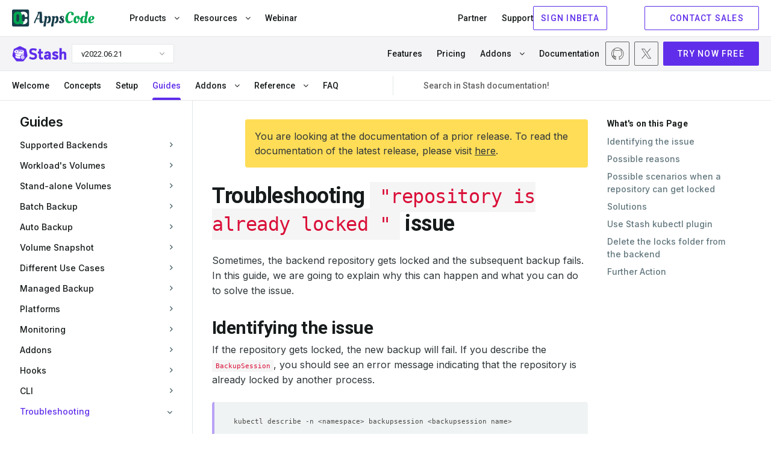

--- FILE ---
content_type: text/html; charset=utf-8
request_url: https://stash.run/docs/v2022.06.21/guides/troubleshooting/repo-locked/
body_size: 12372
content:
<!doctype html><html><head><script>function vqTrackId(){return"cfececff-9dfc-4c70-9915-dde1416b7010"}(function(e,t){var n=e.createElement(t);n.sa=function(e,t){return this.setAttribute(e,t),this},n.sa("id","vq_tracking").sa("src","//t.visitorqueue.com/p/tracking.min.js?id="+vqTrackId()).sa("async",1).sa("data-id",vqTrackId()),e.getElementsByTagName(t)[0].parentNode.appendChild(n)})(document,"script")</script><script>(function(e,t,n,s,o){e[s]=e[s]||[],e[s].push({"gtm.start":(new Date).getTime(),event:"gtm.js"});var a=t.getElementsByTagName(n)[0],i=t.createElement(n),r=s!="dataLayer"?"&l="+s:"";i.async=!0,i.src="https://www.googletagmanager.com/gtm.js?id="+o+r,a.parentNode.insertBefore(i,a)})(window,document,"script","dataLayer","GTM-T7BHQZB")</script><script async src="https://www.googletagmanager.com/gtag/js?id=G-R5J3WVDEFB"></script><script>window.dataLayer=window.dataLayer||[];function gtag(){dataLayer.push(arguments)}gtag("js",new Date),gtag("config","G-R5J3WVDEFB")</script><meta charset=UTF-8><meta name=viewport content="width=device-width,initial-scale=1"><meta http-equiv=X-UA-Compatible content="ie=edge"><meta name=theme-color content="#5E2DEA"><title>Repository Locked | Stash</title>
<meta name=description content='Troubleshooting "repository is already locked" issue'><meta name=author content="AppsCode Inc."><meta name=keywords content="kubernetes appscode backup disaster recovery volume"><meta name=robots content="noindex"><link rel=canonical href=https://stash.run/docs/v2022.06.21/guides/troubleshooting/repo-locked/><link rel=apple-touch-icon sizes=57x57 href=/assets/images/products/stash/icons/apple-icon-57x57.png><link rel=apple-touch-icon sizes=60x60 href=/assets/images/products/stash/icons/apple-icon-60x60.png><link rel=apple-touch-icon sizes=72x72 href=/assets/images/products/stash/icons/apple-icon-72x72.png><link rel=apple-touch-icon sizes=76x76 href=/assets/images/products/stash/icons/apple-icon-76x76.png><link rel=apple-touch-icon sizes=114x114 href=/assets/images/products/stash/icons/apple-icon-114x114.png><link rel=apple-touch-icon sizes=120x120 href=/assets/images/products/stash/icons/apple-icon-120x120.png><link rel=apple-touch-icon sizes=144x144 href=/assets/images/products/stash/icons/apple-icon-144x144.png><link rel=apple-touch-icon sizes=152x152 href=/assets/images/products/stash/icons/apple-icon-152x152.png><link rel=apple-touch-icon sizes=180x180 href=/assets/images/products/stash/icons/apple-icon-180x180.png><link rel=icon type=image/png sizes=192x192 href=/assets/images/products/stash/icons/android-icon-192x192.png><link rel=icon type=image/png sizes=32x32 href=/assets/images/products/stash/icons/favicon-32x32.png><link rel=icon type=image/png sizes=96x96 href=/assets/images/products/stash/icons/favicon-96x96.png><link rel=icon type=image/png sizes=16x16 href=/assets/images/products/stash/icons/favicon-16x16.png><link rel=manifest href=/assets/images/products/stash/icons/manifest.json><meta name=msapplication-TileColor content="#ffffff"><meta name=msapplication-TileImage content="/assets/images/products/stash/icons/ms-icon-144x144.png"><meta itemprop=name content><meta itemprop=description content="A complete Kubernetes native disaster recovery solution for backup and restore your volumes and databases in Kubernetes on any public and private clouds."><meta itemprop=image content="https://stash.run//assets/images/products/stash/stash-1280x640.png"><meta name=twitter:card content="summary_large_image"><meta name=twitter:site content="@KubeStash"><meta name=twitter:title content><meta name=twitter:creator content="@KubeStash"><meta name=twitter:description content="A complete Kubernetes native disaster recovery solution for backup and restore your volumes and databases in Kubernetes on any public and private clouds."><meta name=twitter:image:src content="https://stash.run//assets/images/products/stash/stash-1280x640.png"><meta property="og:url" content="https://stash.run/"><meta property="og:title" content><meta property="og:description" content="A complete Kubernetes native disaster recovery solution for backup and restore your volumes and databases in Kubernetes on any public and private clouds."><meta property="og:site_name" content><meta property="og:image" content="https://stash.run//assets/images/products/stash/stash-1280x640.png"><meta property="og:type" content="article"><link rel=preconnect href=https://fonts.googleapis.com><link rel=preconnect href=https://fonts.gstatic.com crossorigin><link href="https://fonts.googleapis.com/css2?family=Inconsolata:wght@200..900&family=Inter:wght@100..900&family=Roboto:ital,wght@0,100;0,300;0,400;0,500;0,700;0,900;1,100;1,300;1,400;1,500;1,700;1,900&display=swap" rel=stylesheet><link rel=stylesheet href=https://cdnjs.cloudflare.com/ajax/libs/font-awesome/4.7.0/css/font-awesome.min.css media=print onload='this.media="all"'><link rel=stylesheet href=https://cdnjs.cloudflare.com/ajax/libs/magnific-popup.js/1.1.0/magnific-popup.min.css media=print onload='this.media="all"'><link rel=stylesheet href=https://cdnjs.cloudflare.com/ajax/libs/OwlCarousel2/2.3.4/assets/owl.carousel.min.css media=print onload='this.media="all"'><link rel=stylesheet href=https://cdnjs.cloudflare.com/ajax/libs/OwlCarousel2/2.3.4/assets/owl.theme.default.min.css media=print onload='this.media="all"'><link href=https://calendly.com/assets/external/widget.css rel=stylesheet><link rel=stylesheet href=/css/main.min.f4f4b26d58b293e3755e649f8ac1fe87d87010a9f9ed05bcd1590ec12b796658.css></head><body class=stash><header><div class="navbar-area active-headroom header--fixed"><iframe src=https://appscode.com/notification-top/ id=notification class=is-hidden frameborder=0 scrolling=no onload=resizeIframe() style=width:100%;display:flex;overflow:hidden title=Notification></iframe>
<script>function resizeIframe(){var e=document.getElementById("notification");e.style.height=e.contentWindow.document.body.scrollHeight+"px"}</script><div class=navbar-appscode-wrapper><div class="navbar-appscode height-60"><div class=navbar-left><div class=navbar-brand><a href=https://appscode.com><img src=/assets/images/products/appscode/appscode.svg alt=AppsCode>
</a><a role=button class=navbar-burger aria-label=menu aria-expanded=false><span aria-hidden=true></span>
<span aria-hidden=true></span>
<span aria-hidden=true></span></a></div></div><div class=navbar-right><div class="is-flex is-justify-content-space-between is-fullwidth"><div class=navbar-left-group><ul><li class=nav-item><button class=link>Products <i class="fa fa-angle-down" aria-hidden=true></i></button><div class=mega-menu-wrapper><div class="mega-menu-inner container"><button class="button ac-button inline-button back-button">
<span class="icon back-icon"><iconify-icon icon=heroicons:arrow-uturn-left></iconify-icon></span>Back</button><div class=product-menu><a class=single-product href=https://kubedb.com><div class=product-logo><img src=/assets/images/products/kubedb/kubedb-icon.svg alt=KubeDB></div><div class=product-info><h6 class=is-flex>KubeDB</h6><p>Run Production-Grade Databases on Kubernetes</p></div><div class=navigate-icon><span class="icon arrow-forward"><iconify-icon icon=heroicons:arrow-up-right width=1.2rem height=1.2rem></iconify-icon></span></div></a><a class=single-product href=https://kubestash.com><div class=product-logo><img src=/assets/images/products/stash/stash-icon.svg alt=Stash></div><div class=product-info><h6 class=is-flex>KubeStash
<span class="whats-new is-relative is-block" style=right:-2px;top:-12px>New</span></h6><p>Backup and Recovery Solution for Kubernetes</p></div><div class=navigate-icon><span class="icon arrow-forward"><iconify-icon icon=heroicons:arrow-up-right width=1.2rem height=1.2rem></iconify-icon></span></div></a><a class=single-product href=https://stash.run><div class=product-logo><img src=/assets/images/products/stash/stash-icon.svg alt=Stash></div><div class=product-info><h6>Stash</h6><p>Backup and Recovery Solution for Kubernetes</p></div><div class=navigate-icon><span class="icon arrow-forward"><iconify-icon icon=heroicons:arrow-up-right width=1.2rem height=1.2rem></iconify-icon></span></div></a><a class=single-product href=https://kubevault.com><div class=product-logo><img src=/assets/images/products/kubevault/kubevault-icon.svg alt=KubeVault></div><div class=product-info><h6>KubeVault</h6><p>Run Production-Grade Vault on Kubernetes</p></div><div class=navigate-icon><span class="icon arrow-forward"><iconify-icon icon=heroicons:arrow-up-right width=1.2rem height=1.2rem></iconify-icon></span></div></a><a class=single-product href=https://voyagermesh.com><div class=product-logo><img src=/assets/images/products/voyager/voyager-icon.svg alt=Voyager></div><div class=product-info><h6>Voyager</h6><p>Secure Ingress Controller for Kubernetes</p></div><div class=navigate-icon><span class="icon arrow-forward"><iconify-icon icon=heroicons:arrow-up-right width=1.2rem height=1.2rem></iconify-icon></span></div></a><a class=single-product href=https://config-syncer.com><div class=product-logo><img src=/assets/images/products/configsyncer/configsyncer-512x512.svg alt=configsyncer></div><div class=product-info><h6>ConfigSyncer</h6><p>Kubernetes Configuration Syncer</p></div><div class=navigate-icon><span class="icon arrow-forward"><iconify-icon icon=heroicons:arrow-up-right width=1.2rem height=1.2rem></iconify-icon></span></div></a><a class=single-product href=https://kubeguard.dev><div class=product-logo><img src=/assets/images/products/guard/guard-512x512.svg alt=Guard></div><div class=product-info><h6>Guard</h6><p>Kubernetes Authentication WebHook Server</p></div><div class=navigate-icon><span class="icon arrow-forward"><iconify-icon icon=heroicons:arrow-up-right width=1.2rem height=1.2rem></iconify-icon></span></div></a></div><div class=product-description><div class=brand><img loading=lazy src=/assets/images/products/kubedb/kubedb.svg alt=KubeDB></div><p>KubeDB simplifies Provisioning, Upgrading, Scaling, Volume Expansion, Monitor, Backup, Restore for various Databases in Kubernetes on any Public & Private Cloud</p><ul class=features><li><span class=icon><img loading=lazy src=/assets/images/products/appscode/icons/global/check-box.webp alt=check-box></span><span>Lower administrative burden</span></li><li><span class=icon><img loading=lazy src=/assets/images/products/appscode/icons/global/check-box.webp alt=check-box></span><span>Native Kubernetes Support</span></li><li><span class=icon><img loading=lazy src=/assets/images/products/appscode/icons/global/check-box.webp alt=check-box></span><span>Performance</span></li><li><span class=icon><img loading=lazy src=/assets/images/products/appscode/icons/global/check-box.webp alt=check-box></span><span>Availability and durability</span></li><li><span class=icon><img loading=lazy src=/assets/images/products/appscode/icons/global/check-box.webp alt=check-box></span><span>Manageability</span></li><li><span class=icon><img loading=lazy src=/assets/images/products/appscode/icons/global/check-box.webp alt=check-box></span><span>Cost-effectiveness</span></li><li><span class=icon><img loading=lazy src=/assets/images/products/appscode/icons/global/check-box.webp alt=check-box></span><span>Security</span></li></ul></div><div class=product-description><div class=brand><img loading=lazy src=/assets/images/products/kubestash/kubestash.png alt=kubestash></div><p>A complete Kubernetes native disaster recovery solution for backup and restore your volumes and databases in Kubernetes on any public and private clouds.</p><ul class=features><li><span class=icon><img loading=lazy src=/assets/images/products/appscode/icons/global/check-box.webp alt=check-box></span><span>Declarative API</span></li><li><span class=icon><img loading=lazy src=/assets/images/products/appscode/icons/global/check-box.webp alt=check-box></span><span>Backup Kubernetes Volumes</span></li><li><span class=icon><img loading=lazy src=/assets/images/products/appscode/icons/global/check-box.webp alt=check-box></span><span>Backup Database</span></li><li><span class=icon><img loading=lazy src=/assets/images/products/appscode/icons/global/check-box.webp alt=check-box></span><span>Multiple Storage Support</span></li><li><span class=icon><img loading=lazy src=/assets/images/products/appscode/icons/global/check-box.webp alt=check-box></span><span>Deduplication</span></li><li><span class=icon><img loading=lazy src=/assets/images/products/appscode/icons/global/check-box.webp alt=check-box></span><span>Data Encryption</span></li><li><span class=icon><img loading=lazy src=/assets/images/products/appscode/icons/global/check-box.webp alt=check-box></span><span>Volume Snapshot</span></li><li><span class=icon><img loading=lazy src=/assets/images/products/appscode/icons/global/check-box.webp alt=check-box></span><span>Policy Based Backup</span></li></ul></div><div class=product-description><div class=brand><img loading=lazy src=/assets/images/products/stash/stash.png alt=Stash></div><p>A complete Kubernetes native disaster recovery solution for backup and restore your volumes and databases in Kubernetes on any public and private clouds.</p><ul class=features><li><span class=icon><img loading=lazy src=/assets/images/products/appscode/icons/global/check-box.webp alt=check-box></span><span>Declarative API</span></li><li><span class=icon><img loading=lazy src=/assets/images/products/appscode/icons/global/check-box.webp alt=check-box></span><span>Backup Kubernetes Volumes</span></li><li><span class=icon><img loading=lazy src=/assets/images/products/appscode/icons/global/check-box.webp alt=check-box></span><span>Backup Database</span></li><li><span class=icon><img loading=lazy src=/assets/images/products/appscode/icons/global/check-box.webp alt=check-box></span><span>Multiple Storage Support</span></li><li><span class=icon><img loading=lazy src=/assets/images/products/appscode/icons/global/check-box.webp alt=check-box></span><span>Deduplication</span></li><li><span class=icon><img loading=lazy src=/assets/images/products/appscode/icons/global/check-box.webp alt=check-box></span><span>Data Encryption</span></li><li><span class=icon><img loading=lazy src=/assets/images/products/appscode/icons/global/check-box.webp alt=check-box></span><span>Volume Snapshot</span></li><li><span class=icon><img loading=lazy src=/assets/images/products/appscode/icons/global/check-box.webp alt=check-box></span><span>Policy Based Backup</span></li></ul></div><div class=product-description><div class=brand><img loading=lazy src=/assets/images/products/kubevault/kubevault.png alt=KubeVault></div><p>KubeVault is a Git-Ops ready, production-grade solution for deploying and configuring Hashicorp's Vault on Kubernetes.</p><ul class=features><li><span class=icon><img loading=lazy src=/assets/images/products/appscode/icons/global/check-box.webp alt=check-box></span><span>Vault Kubernetes Deployment</span></li><li><span class=icon><img loading=lazy src=/assets/images/products/appscode/icons/global/check-box.webp alt=check-box></span><span>Auto Initialization & Unsealing</span></li><li><span class=icon><img loading=lazy src=/assets/images/products/appscode/icons/global/check-box.webp alt=check-box></span><span>Vault Backup & Restore</span></li><li><span class=icon><img loading=lazy src=/assets/images/products/appscode/icons/global/check-box.webp alt=check-box></span><span>Consume KubeVault Secrets with CSI</span></li><li><span class=icon><img loading=lazy src=/assets/images/products/appscode/icons/global/check-box.webp alt=check-box></span><span>Manage DB Users Privileges</span></li><li><span class=icon><img loading=lazy src=/assets/images/products/appscode/icons/global/check-box.webp alt=check-box></span><span>Storage Backend</span></li><li><span class=icon><img loading=lazy src=/assets/images/products/appscode/icons/global/check-box.webp alt=check-box></span><span>Authentication Method</span></li><li><span class=icon><img loading=lazy src=/assets/images/products/appscode/icons/global/check-box.webp alt=check-box></span><span>Database Secret Engine</span></li></ul></div><div class=product-description><div class=brand><img loading=lazy src=/assets/images/products/voyager/voyager.png alt=Voyager></div><p>Secure Ingress Controller for Kubernetes</p><ul class=features><li><span class=icon><img loading=lazy src=/assets/images/products/appscode/icons/global/check-box.webp alt=check-box></span></span><span>HTTP & TCP</span></li><li><span class=icon><img loading=lazy src=/assets/images/products/appscode/icons/global/check-box.webp alt=check-box></span></span><span>SSL</span></li><li><span class=icon><img loading=lazy src=/assets/images/products/appscode/icons/global/check-box.webp alt=check-box></span></span><span>Platform support</span></li><li><span class=icon><img loading=lazy src=/assets/images/products/appscode/icons/global/check-box.webp alt=check-box></span></span><span>HAProxy</span></li><li><span class=icon><img loading=lazy src=/assets/images/products/appscode/icons/global/check-box.webp alt=check-box></span></span><span>Prometheus</span></li><li><span class=icon><img loading=lazy src=/assets/images/products/appscode/icons/global/check-box.webp alt=check-box></span></span><span>Let's Encrypt</span></li></ul></div><div class=product-description><div class=brand><img loading=lazy src=/assets/images/products/configsyncer/configsyncer.png alt=configsyncer></div><p>Kubernetes Configuration Syncer</p><ul class=features><li><span class=icon><img loading=lazy src=/assets/images/products/appscode/icons/global/check-box.webp alt=check-box></span></span><span>Configuration Syncer</span></li></ul></div><div class=product-description><div class=brand><img loading=lazy src=/assets/images/products/guard/guard.png alt=Guard></div><p>Kubernetes Authentication WebHook Server</p><ul class=features><li><span class=icon><img loading=lazy src=/assets/images/products/appscode/icons/global/check-box.webp alt=check-box></span></span><span>Identity Providers</span></li><li><span class=icon><img loading=lazy src=/assets/images/products/appscode/icons/global/check-box.webp alt=check-box></span></span><span>CLI</span></li><li><span class=icon><img loading=lazy src=/assets/images/products/appscode/icons/global/check-box.webp alt=check-box></span></span><span>RBAC</span></li></ul></div></div></div><script type=text/javascript>const productDescriptions=document.querySelectorAll(".product-description"),products=document.querySelectorAll(".single-product");productDescriptions[0].classList.add("is-block"),products[0].classList.add("is-active"),products.forEach((e,t)=>{e.addEventListener("mouseover",function(){const e=document.querySelector(".product-description.is-block"),n=document.querySelector(".single-product.is-active");e.classList.remove("is-block"),n.classList.remove("is-active"),productDescriptions[t].classList.add("is-block"),products[t].classList.add("is-active")})})</script></li><li class=nav-item><button class=link>Resources <i class="fa fa-angle-down" aria-hidden=true></i></button><div class=mega-menu-wrapper><div class="mega-menu-inner container"><button class="button ac-button inline-button back-button">
<span class=icon><iconify-icon icon=heroicons:arrow-uturn-left></iconify-icon></span><span>Back to Resources</span></button><div class=resources-list><div class=list-items><h6>RESOURCES</h6><ul><li><a href=https://appscode.com/blog class="is-flex is-gap-4"><span>Blog</span>
<span class="is-flex is-align-items-center"><iconify-icon icon=heroicons:arrow-up-right width=14 height=14></iconify-icon></span></a></li><li><a href=https://appscode.com/docs class="is-flex is-gap-4"><span>Docs</span>
<span class="is-flex is-align-items-center"><iconify-icon icon=heroicons:arrow-up-right width=14 height=14></iconify-icon></span></a></li><li><a href="https://www.youtube.com/watch?v=4lkBt5UUEAQ&list=PLoiT1Gv2KR1hAtDDW7fHEi-s2y2H3DOgx" target=_blank class="is-flex is-gap-4"><span>Webinars</span>
<span class="is-flex is-align-items-center"><iconify-icon icon=heroicons:arrow-up-right width=14 height=14></iconify-icon></span></a></li><li><a href=https://appscode.com/learn class="is-flex is-gap-4"><span>Learn</span>
<span class="is-flex is-align-items-center"><iconify-icon icon=heroicons:arrow-up-right width=14 height=14></iconify-icon></span></a></li><li><a href=https://www.youtube.com/c/AppsCodeInc target=_blank class="is-flex is-gap-4"><span>Demos</span>
<span class="is-flex is-align-items-center"><iconify-icon icon=heroicons:arrow-up-right width=14 height=14></iconify-icon></span></a></li></ul></div></div></div></div></li><li class=nav-item><a href=https://appscode.com/webinar target=_blank class=link>Webinar <span class=whats-new>New</span></a></li></ul><script type=text/javascript>(function(){var e=window.XMLHttpRequest?new XMLHttpRequest:new ActiveXObject("Microsoft.XMLHTTP");e.onreadystatechange=function(){if(e.readyState===4&&e.status===200){var t=JSON.parse(e.responseText);if(t.schedules){let e=new Date(t.schedules[0]).getTime(),n=(new Date).getTime(),s=parseInt((e-n)/1e3);s>=0&&document.querySelector(".whats-new").classList.add("is-block")}}},console.error("GET","https://license-issuer.appscode.com/_/webinars/"),e.open("GET","https://license-issuer.appscode.com/_/webinars/"),e.send()})()</script></div><div class=navbar-right-group><ul><li class=nav-item><a href=https://appscode.com/partner/ class=link>Partner</a></li><li class=nav-item><a href=https://appscode.freshdesk.com class=link>Support</a></li></ul><div class=buttons><iframe src="https://appscode.com/embed/?color=5e2dea" frameborder=0 scrolling=no style=height:40px;margin-bottom:8px;width:185px;overflow:hidden title=Console></iframe>
<a href=https://appscode.com/contact/ class="button ac-button is-primary is-outlined"><span class=icon><iconify-icon icon=heroicons:chat-bubble-bottom-center width=18 height=18></iconify-icon></span><span>CONTACT SALES</span></a></div></div></div></div></div></div><div class="navbar-appscode-wrapper navbar-product is-docs-page"><div class="navbar-appscode bb-1"><div class=navbar-left><div class=navbar-brand><a href=https://stash.run><img src=/assets/images/products/stash/stash.png alt=Stash alt=Stash></a><div class="product-version ml-8"><div class=dropdown><div class=dropdown-trigger><button class="button is-justify-content-space-between" aria-haspopup=true aria-controls=dropdown-menu3>
<span>v2022.06.21</span>
<span class=arrow><i class="fa fa-angle-down" aria-hidden=true></i></span></button></div><div class=dropdown-menu id=dropdown-menu3 role=menu><div class=dropdown-content><a href=https://github.com/stashed/docs/tree/master/docs target=_blank class=dropdown-item>master</a>
<a href=/docs/v2025.10.17/ class=dropdown-item>v2025.10.17<div class="new-item ml-15">Latest</div></a><a href=/docs/v2025.7.31/ class=dropdown-item>v2025.7.31
</a><a href=/docs/v2025.6.30/ class=dropdown-item>v2025.6.30
</a><a href=/docs/v2025.2.10/ class=dropdown-item>v2025.2.10
</a><a href=/docs/v2025.1.9/ class=dropdown-item>v2025.1.9
</a><a href=/docs/v2024.9.30/ class=dropdown-item>v2024.9.30
</a><a href=/docs/v2024.8.27/ class=dropdown-item>v2024.8.27
</a><a href=/docs/v2024.4.8/ class=dropdown-item>v2024.4.8
</a><a href=/docs/v2024.2.13/ class=dropdown-item>v2024.2.13
</a><a href=/docs/v2023.10.9/ class=dropdown-item>v2023.10.9
</a><a href=/docs/v2023.08.18/ class=dropdown-item>v2023.08.18
</a><a href=/docs/v2023.05.31/ class=dropdown-item>v2023.05.31
</a><a href=/docs/v2023.04.30/ class=dropdown-item>v2023.04.30
</a><a href=/docs/v2023.03.20/ class=dropdown-item>v2023.03.20
</a><a href=/docs/v2023.03.13/ class=dropdown-item>v2023.03.13
</a><a href=/docs/v2023.02.28/ class=dropdown-item>v2023.02.28
</a><a href=/docs/v2023.01.05/ class=dropdown-item>v2023.01.05
</a><a href=/docs/v2022.12.11/ class=dropdown-item>v2022.12.11
</a><a href=/docs/v2022.09.29/ class=dropdown-item>v2022.09.29
</a><a href=/docs/v2022.07.09/ class=dropdown-item>v2022.07.09
</a><a href=/docs/v2022.06.27/ class=dropdown-item>v2022.06.27
</a><a href=/docs/v2022.06.21/ class=dropdown-item>v2022.06.21
</a><a href=/docs/v2022.05.18/ class=dropdown-item>v2022.05.18
</a><a href=/docs/v2022.05.12/ class=dropdown-item>v2022.05.12
</a><a href=/docs/v2022.03.29/ class=dropdown-item>v2022.03.29
</a><a href=/docs/v2022.02.22/ class=dropdown-item>v2022.02.22
</a><a href=/docs/v2021.11.24/ class=dropdown-item>v2021.11.24
</a><a href=/docs/v2021.10.11/ class=dropdown-item>v2021.10.11
</a><a href=/docs/v2021.08.02/ class=dropdown-item>v2021.08.02
</a><a href=/docs/v2021.06.23/ class=dropdown-item>v2021.06.23
</a><a href=/docs/v2021.6.18/ class=dropdown-item>v2021.6.18
</a><a href=/docs/v2021.04.12/ class=dropdown-item>v2021.04.12
</a><a href=/docs/v2021.03.17/ class=dropdown-item>v2021.03.17
</a><a href=/docs/v2021.01.21/ class=dropdown-item>v2021.01.21
</a><a href=/docs/v2020.12.17/ class=dropdown-item>v2020.12.17
</a><a href=/docs/v2020.11.17/ class=dropdown-item>v2020.11.17
</a><a href=/docs/v2020.11.06/ class=dropdown-item>v2020.11.06
</a><a href=/docs/v2020.10.30/ class=dropdown-item>v2020.10.30
</a><a href=/docs/v2020.10.29/ class=dropdown-item>v2020.10.29
</a><a href=/docs/v2020.10.21/ class=dropdown-item>v2020.10.21
</a><a href=/docs/v2020.09.29/ class=dropdown-item>v2020.09.29
</a><a href=/docs/v2020.09.16/ class=dropdown-item>v2020.09.16
</a><a href=/docs/v2020.08.27/ class=dropdown-item>v2020.08.27
</a><a href=/docs/v0.9.0-rc.6/ class=dropdown-item>v0.9.0-rc.6</a></div></div></div></div><a role=button class="navbar-burger width-65 font-size-14 has-text-weight-bold pl-6 pr-6" aria-label=menu aria-expanded=false>MENU <i class="fa fa-angle-down pl-5"></i></a></div></div><div class=navbar-right><ul><li class="nav-item is-relative"><a href=/features/ class=link>Features</a></li><li class="nav-item is-relative"><a href=/pricing/ class=link>Pricing</a></li><li class=nav-item><button href=# class=link>Addons <i class="fa fa-angle-down"></i></button><div class=mega-menu-wrapper><div class="mega-menu-inner container"><button class="button ac-button inline-button back-button">
<span class="icon arrow-back"><iconify-icon icon=heroicons:arrow-uturn-left></iconify-icon></span><span>Back</span></button><div class="product-menu database-list"><a href=/addons/databases/backup-and-restore-elasticsearch-on-kubernetes/ class=single-product><div class=product-logo><img src=/assets/images/addons/logos/elasticsearch.svg alt=Elasticsearch></div><div class=product-info><h6>Elasticsearch</h6></div><div class=navigate-icon><span class="icon arrow-forward"><iconify-icon icon=heroicons:arrow-up-right width=1.2rem height=1.2rem></iconify-icon></span></div></a><a href=/addons/databases/backup-and-restore-mariadb-on-kubernetes/ class=single-product><div class=product-logo><img src=/assets/images/addons/logos/mariadbs.svg alt=MariaDB></div><div class=product-info><h6>MariaDB</h6></div><div class=navigate-icon><span class="icon arrow-forward"><iconify-icon icon=heroicons:arrow-up-right width=1.2rem height=1.2rem></iconify-icon></span></div></a><a href=/addons/databases/backup-and-restore-mongodb-on-kubernetes/ class=single-product><div class=product-logo><img src=/assets/images/addons/logos/mongodb.svg alt=MongoDB></div><div class=product-info><h6>MongoDB</h6></div><div class=navigate-icon><span class="icon arrow-forward"><iconify-icon icon=heroicons:arrow-up-right width=1.2rem height=1.2rem></iconify-icon></span></div></a><a href=/addons/databases/backup-and-restore-mysql-on-kubernetes/ class=single-product><div class=product-logo><img src=/assets/images/addons/logos/mysql.svg alt=MySQL></div><div class=product-info><h6>MySQL</h6></div><div class=navigate-icon><span class="icon arrow-forward"><iconify-icon icon=heroicons:arrow-up-right width=1.2rem height=1.2rem></iconify-icon></span></div></a><a href=/addons/databases/backup-and-restore-percona-xtradb-on-kubernetes/ class=single-product><div class=product-logo><img src=/assets/images/addons/logos/perconaxtradbs.svg alt="Percona XtraDB"></div><div class=product-info><h6>Percona XtraDB</h6></div><div class=navigate-icon><span class="icon arrow-forward"><iconify-icon icon=heroicons:arrow-up-right width=1.2rem height=1.2rem></iconify-icon></span></div></a><a href=/addons/databases/backup-and-restore-postgres-on-kubernetes/ class=single-product><div class=product-logo><img src=/assets/images/addons/logos/postgres.svg alt=PostgreSQL></div><div class=product-info><h6>PostgreSQL</h6></div><div class=navigate-icon><span class="icon arrow-forward"><iconify-icon icon=heroicons:arrow-up-right width=1.2rem height=1.2rem></iconify-icon></span></div></a><a href=/addons/databases/backup-and-restore-etcd-on-kubernetes/ class=single-product><div class=product-logo><img src=/assets/images/addons/logos/etcd.svg alt=Etcd></div><div class=product-info><h6>Etcd</h6></div><div class=navigate-icon><span class="icon arrow-forward"><iconify-icon icon=heroicons:arrow-up-right width=1.2rem height=1.2rem></iconify-icon></span></div></a><a href=/addons/message-queue/backup-and-restore-nats-on-kubernetes/ class=single-product><div class=product-logo><img src=/assets/images/addons/logos/nats.svg alt=NATS></div><div class=product-info><h6>NATS</h6></div><div class=navigate-icon><span class="icon arrow-forward"><iconify-icon icon=heroicons:arrow-up-right width=1.2rem height=1.2rem></iconify-icon></span></div></a><a href=/addons/databases/backup-and-restore-redis-on-kubernetes/ class=single-product><div class=product-logo><img src=/assets/images/addons/logos/redis.svg alt=Redis></div><div class=product-info><h6>Redis</h6></div><div class=navigate-icon><span class="icon arrow-forward"><iconify-icon icon=heroicons:arrow-up-right width=1.2rem height=1.2rem></iconify-icon></span></div></a><a href=/addons/kubernetes/backup-kubernetes-resources/ class=single-product><div class=product-logo><img src=/assets/images/addons/logos/kubedump.svg alt=KubeDump></div><div class=product-info><h6>KubeDump</h6></div><div class=navigate-icon><span class="icon arrow-forward"><iconify-icon icon=heroicons:arrow-up-right width=1.2rem height=1.2rem></iconify-icon></span></div></a></div><div class="product-description is-block"><div class=video-content><div class=yt-thumbnail><a href="https://www.youtube.com/watch?v=hBHxMtSjKo4" class="play-icon yt-video"><iconify-icon icon=heroicons:play-circle style="color: white" width=48 height=48></iconify-icon></a><img loading=lazy src=https://img.youtube.com/vi/hBHxMtSjKo4/sddefault.jpg alt=kubedb-youtube-intro></div></div></div></div></div></li><li class=nav-item><a href=/docs/v2025.10.17/welcome/ class=link>Documentation</a></li></ul><div class="community-items ml-70"><a href=https://github.com/stashed class=community-item target=_blank title=Github><img loading=auto src=/assets/images/icon/community/github-icon.svg alt=github-icon>
</a><a href=https://x.com/KubeStash class=community-item target=_blank title=X(Twitter)><img loading=auto src=/assets/images/icon/community/twitterx-icon.svg alt=twitterx-icon></a></div><a href=/docs/v2025.10.17/setup/ class="button ac-button is-primary ml-8 height-40">TRY NOW
FREE</a></div></div><div class="responsive-menu is-hidden-desktop is-flex is-justify-content-center"><div class="is-flex is-justify-content-space-between is-fullwidth pl-20 pr-20"><button class=button><span class=icon>
<iconify-icon icon=heroicons:bars-3-bottom-left width=18 height=18></iconify-icon></span></button>
<button class=button>Docs</button>
<button class=button>On this page</button>
<button class="button p-10"><i class="fa fa-search"></i></button></div></div><div class="navbar-appscode documentation-menu"><div class=navbar-right><ul><button class="button ac-button inline-button back-button">
<span class="icon arrow-close p-0"><iconify-icon icon=heroicons:x-mark width=18 height=18></iconify-icon></span><span>Close</span></button><li class=nav-item><a href=/docs/v2022.06.21/ class=link>Welcome</a></li><li class=nav-item><a href=/docs/v2022.06.21/concepts/ class=link>Concepts</a></li><li class=nav-item><a href=/docs/v2022.06.21/setup/ class=link>Setup</a></li><li class=nav-item><a href=/docs/v2022.06.21/guides/ class="is-active link">Guides</a></li><li class=nav-item><button class=link> Addons <i class="fa fa-angle-down"></i></button><div class=mega-menu-wrapper><div class="mega-menu-inner ac-grid-container"><button class="button ac-button inline-button back-button">
<span class="icon arrow-back"><iconify-icon icon=heroicons:arrow-small-left width=18 height=18></iconify-icon></span><span>Back</span></button><div class="product-menu database-list"><a href=/docs/v2022.06.21/addons/elasticsearch/ class=single-product><div class=product-logo><img src=/assets/images/addons/logos/elasticsearch.svg alt=Elasticsearch loading=lazy></div><div class=product-info><h6>Elasticsearch</h6></div><div class=navigate-icon><span class="icon arrow-forward"><iconify-icon icon=heroicons:arrow-small-right width=18 height=18></iconify-icon></span></div></a><a href=/docs/v2022.06.21/addons/mariadb/ class=single-product><div class=product-logo><img src=/assets/images/addons/logos/mariadbs.svg alt=MariaDB loading=lazy></div><div class=product-info><h6>MariaDB</h6></div><div class=navigate-icon><span class="icon arrow-forward"><iconify-icon icon=heroicons:arrow-small-right width=18 height=18></iconify-icon></span></div></a><a href=/docs/v2022.06.21/addons/redis/ class=single-product><div class=product-logo><img src=/assets/images/addons/logos/redis.svg alt=Redis loading=lazy></div><div class=product-info><h6>Redis</h6></div><div class=navigate-icon><span class="icon arrow-forward"><iconify-icon icon=heroicons:arrow-small-right width=18 height=18></iconify-icon></span></div></a><a href=/docs/v2022.06.21/addons/mongodb/ class=single-product><div class=product-logo><img src=/assets/images/addons/logos/mongodb.svg alt=MongoDB loading=lazy></div><div class=product-info><h6>MongoDB</h6></div><div class=navigate-icon><span class="icon arrow-forward"><iconify-icon icon=heroicons:arrow-small-right width=18 height=18></iconify-icon></span></div></a><a href=/docs/v2022.06.21/addons/mysql/ class=single-product><div class=product-logo><img src=/assets/images/addons/logos/mysql.svg alt=MySQL loading=lazy></div><div class=product-info><h6>MySQL</h6></div><div class=navigate-icon><span class="icon arrow-forward"><iconify-icon icon=heroicons:arrow-small-right width=18 height=18></iconify-icon></span></div></a><a href=/docs/v2022.06.21/addons/percona-xtradb/ class=single-product><div class=product-logo><img src=/assets/images/addons/logos/perconaxtradbs.svg alt="Percona XtraDB" loading=lazy></div><div class=product-info><h6>Percona XtraDB</h6></div><div class=navigate-icon><span class="icon arrow-forward"><iconify-icon icon=heroicons:arrow-small-right width=18 height=18></iconify-icon></span></div></a><a href=/docs/v2022.06.21/addons/postgres/ class=single-product><div class=product-logo><img src=https://cdn.appscode.com/k8s/icons/apiextensions.k8s.io/customresourcedefinitions.svg alt=Postgres loading=lazy></div><div class=product-info><h6>Postgres</h6></div><div class=navigate-icon><span class="icon arrow-forward"><iconify-icon icon=heroicons:arrow-small-right width=18 height=18></iconify-icon></span></div></a><a href=/docs/v2022.06.21/addons/nats/ class=single-product><div class=product-logo><img src=/assets/images/addons/logos/nats.svg alt=NATS loading=lazy></div><div class=product-info><h6>NATS</h6></div><div class=navigate-icon><span class="icon arrow-forward"><iconify-icon icon=heroicons:arrow-small-right width=18 height=18></iconify-icon></span></div></a><a href=/docs/v2022.06.21/addons/etcd/ class=single-product><div class=product-logo><img src=/assets/images/addons/logos/etcd.svg alt=Etcd loading=lazy></div><div class=product-info><h6>Etcd</h6></div><div class=navigate-icon><span class="icon arrow-forward"><iconify-icon icon=heroicons:arrow-small-right width=18 height=18></iconify-icon></span></div></a><a href=/docs/v2022.06.21/addons/kubedump/ class=single-product><div class=product-logo><img src=/assets/images/addons/logos/kubedump.svg alt=KubeDump loading=lazy></div><div class=product-info><h6>KubeDump</h6></div><div class=navigate-icon><span class="icon arrow-forward"><iconify-icon icon=heroicons:arrow-small-right width=18 height=18></iconify-icon></span></div></a></div><div class="product-description is-block"><div class=video-content><div class=yt-thumbnail><a href="https://www.youtube.com/watch?v=hBHxMtSjKo4" class="play-icon yt-video"><iconify-icon icon=heroicons:play-circle width=48 height=48 style="color: white"></iconify-icon></a><img src=https://img.youtube.com/vi/hBHxMtSjKo4/sddefault.jpg alt></div></div></div></div></div><script type=text/javascript>let backBtn2=document.querySelector(".mega-menu-inner.ac-grid-container > .back-button");function handleBackButtonClick(){const e=document.querySelector(".modal-backdrop");e&&e.classList.contains("is-show")&&e.classList.remove("is-show")}backBtn2.addEventListener("click",handleBackButtonClick)</script></li><li class=nav-item><button class=link> Reference <i class="fa fa-angle-down"></i></button><div class=mega-menu-wrapper><div class="mega-menu-inner ac-grid-container"><button class="button ac-button inline-button back-button">
<span class="icon arrow-back"><iconify-icon icon=heroicons:arrow-small-left width=18 height=18></iconify-icon></span><span>Back</span></button><div class="product-menu database-list"><a href=/docs/v2022.06.21/reference/operator/ class=single-product><div class=product-logo><img src=https://cdn.appscode.com/k8s/icons/apiextensions.k8s.io/customresourcedefinitions.svg alt="Stash Operator" loading=lazy></div><div class=product-info><h6>Stash Operator</h6></div><div class=navigate-icon><span class="icon arrow-forward"><iconify-icon icon=heroicons:arrow-small-right width=18 height=18></iconify-icon></span></div></a><a href=/docs/v2022.06.21/reference/cli/ class=single-product><div class=product-logo><img src=https://cdn.appscode.com/k8s/icons/apiextensions.k8s.io/customresourcedefinitions.svg alt="Stash CLI" loading=lazy></div><div class=product-info><h6>Stash CLI</h6></div><div class=navigate-icon><span class="icon arrow-forward"><iconify-icon icon=heroicons:arrow-small-right width=18 height=18></iconify-icon></span></div></a></div><div class="product-description is-block"><div class=video-content><div class=yt-thumbnail><a href="https://www.youtube.com/watch?v=hBHxMtSjKo4" class="play-icon yt-video"><iconify-icon icon=heroicons:play-circle width=48 height=48 style="color: white"></iconify-icon></a><img src=https://img.youtube.com/vi/hBHxMtSjKo4/sddefault.jpg alt></div></div></div></div></div><script type=text/javascript>let backBtn2=document.querySelector(".mega-menu-inner.ac-grid-container > .back-button");function handleBackButtonClick(){const e=document.querySelector(".modal-backdrop");e&&e.classList.contains("is-show")&&e.classList.remove("is-show")}backBtn2.addEventListener("click",handleBackButtonClick)</script></li><li class=nav-item><a href=/docs/v2022.06.21/faq/ class=link>FAQ</a></li></ul><div class="ac-searchbar is-flex is-align-items-center"><label for=acSearch class=is-flex><span class=icon><iconify-icon icon=heroicons:magnifying-glass width=18 height=18></iconify-icon></span></label><input id=acSearch type=search placeholder="Search in Stash documentation!" autocomplete=off><div id=meilisearch-hideid class="search-result-box is-hidden"><div class=search-content id=meilisearch-hits></div></div></div></div></div></div><script type=text/javascript>const navbarRightAll=document.querySelectorAll(".navbar-right"),navbarBurgerAll=document.querySelectorAll(".navbar-burger");Array.from(navbarBurgerAll).forEach((e,t)=>{e.addEventListener("click",function(){Array.from(navbarRightAll).forEach((e,n)=>{t!==n&&navbarRightAll[n].classList.contains("is-visible")&&(navbarRightAll[n].classList.remove("is-visible"),navbarBurgerAll[n].classList.remove("is-active"))});const e=document.querySelector(".modal-backdrop");e&&e.classList.contains("is-show")&&e.classList.remove("is-show");const n=document.querySelector(".nav-item.is-active");n&&n.classList.contains("is-active")&&n.classList.remove("is-active"),navbarRightAll[t].classList.toggle("is-visible")})})</script></div></header><div id=content><div class=documentation-area><div class=left-sidebar-wrapper><button class="button ac-button inline-button back-button pl-15 is-hidden-desktop">
<span class="icon arrow-close p-0"><iconify-icon icon=heroicons:x-mark width=18 height=18></iconify-icon></span><span>Close</span></button><div class=ac-product-left-sidebar><div class=product-sidebar-menu><div class=item><input type=checkbox id=547ac0a4e4fb7373d929c7c16a6abda5-1>
<label for=547ac0a4e4fb7373d929c7c16a6abda5-1><a href=/docs/v2022.06.21/guides/>Guides</a></label></div><div class=item><input type=checkbox id=547ac0a4e4fb7373d929c7c16a6abda5-2>
<label for=547ac0a4e4fb7373d929c7c16a6abda5-2><a>Supported Backends</a> <span><i class="fa fa-angle-right" aria-hidden=true></i></span></label><div class=item><ul><li><a href=/docs/v2022.06.21/guides/backends/overview/>What is Backend?</a></li><li><a href=/docs/v2022.06.21/guides/backends/local/>Kubernetes Volumes</a></li><li><a href=/docs/v2022.06.21/guides/backends/s3/>AWS S3/Minio/Rook</a></li><li><a href=/docs/v2022.06.21/guides/backends/azure/>Azure Blob Storage</a></li><li><a href=/docs/v2022.06.21/guides/backends/gcs/>Google Cloud Storage</a></li><li><a href=/docs/v2022.06.21/guides/backends/swift/>OpenStack Swift</a></li><li><a href=/docs/v2022.06.21/guides/backends/b2/>Backblaze B2</a></li><li><a href=/docs/v2022.06.21/guides/backends/rest/>REST Server</a></li></ul></div></div><div class=item><input type=checkbox id=547ac0a4e4fb7373d929c7c16a6abda5-3>
<label for=547ac0a4e4fb7373d929c7c16a6abda5-3><a>Workload's Volumes</a> <span><i class="fa fa-angle-right" aria-hidden=true></i></span></label><div class=item><ul><li><a href=/docs/v2022.06.21/guides/workloads/overview/>How Backup and Restore works?</a></li><li><a href=/docs/v2022.06.21/guides/workloads/deployment/>Backup & Restore Volumes of a Deployment</a></li><li><a href=/docs/v2022.06.21/guides/workloads/statefulset/>Backup & Restore Volumes of a StatefulSet</a></li><li><a href=/docs/v2022.06.21/guides/workloads/daemonset/>Backup & Restore Volumes of a DaemonSet</a></li></ul></div></div><div class=item><input type=checkbox id=547ac0a4e4fb7373d929c7c16a6abda5-4>
<label for=547ac0a4e4fb7373d929c7c16a6abda5-4><a>Stand-alone Volumes</a> <span><i class="fa fa-angle-right" aria-hidden=true></i></span></label><div class=item><ul><li><a href=/docs/v2022.06.21/guides/volumes/overview/>How does it work?</a></li><li><a href=/docs/v2022.06.21/guides/volumes/pvc/>Backup & Restore a Stand-alone PVC</a></li></ul></div></div><div class=item><input type=checkbox id=547ac0a4e4fb7373d929c7c16a6abda5-5>
<label for=547ac0a4e4fb7373d929c7c16a6abda5-5><a>Batch Backup</a> <span><i class="fa fa-angle-right" aria-hidden=true></i></span></label><div class=item><ul><li><a href=/docs/v2022.06.21/guides/batch-backup/overview/>How Batch Backup & Restore works?</a></li><li><a href=/docs/v2022.06.21/guides/batch-backup/batch-backup/>Backup a WordPress Site</a></li></ul></div></div><div class=item><input type=checkbox id=547ac0a4e4fb7373d929c7c16a6abda5-6>
<label for=547ac0a4e4fb7373d929c7c16a6abda5-6><a>Auto Backup</a> <span><i class="fa fa-angle-right" aria-hidden=true></i></span></label><div class=item><ul><li><a href=/docs/v2022.06.21/guides/auto-backup/overview/>What is Auto Backup?</a></li><li><a href=/docs/v2022.06.21/guides/auto-backup/workload/>Auto Backup for Workloads</a></li><li><a href=/docs/v2022.06.21/guides/auto-backup/pvc/>Auto Backup for PVCs</a></li><li><a href=/docs/v2022.06.21/guides/auto-backup/database/>Auto Backup for Databases</a></li></ul></div></div><div class=item><input type=checkbox id=547ac0a4e4fb7373d929c7c16a6abda5-7>
<label for=547ac0a4e4fb7373d929c7c16a6abda5-7><a>Volume Snapshot</a> <span><i class="fa fa-angle-right" aria-hidden=true></i></span></label><div class=item><ul><li><a href=/docs/v2022.06.21/guides/volumesnapshot/overview/>How VolumeSnapshot works?</a></li><li><a href=/docs/v2022.06.21/guides/volumesnapshot/deployment/>Snapshot Deployment Volumes</a></li><li><a href=/docs/v2022.06.21/guides/volumesnapshot/statefulset/>Snapshot StatefulSet Volumes</a></li><li><a href=/docs/v2022.06.21/guides/volumesnapshot/pvc/>Snapshot Stand-alone PVC</a></li></ul></div></div><div class=item><input type=checkbox id=547ac0a4e4fb7373d929c7c16a6abda5-8>
<label for=547ac0a4e4fb7373d929c7c16a6abda5-8><a>Different Use Cases</a> <span><i class="fa fa-angle-right" aria-hidden=true></i></span></label><div class=item><ul><li><a href=/docs/v2022.06.21/guides/use-cases/instant-backup/>Instant Backup</a></li><li><a href=/docs/v2022.06.21/guides/use-cases/exclude-include-files/>Exclude/Include Files</a></li><li><a href=/docs/v2022.06.21/guides/use-cases/pause-backup/>Pause Backup</a></li><li><a href=/docs/v2022.06.21/guides/use-cases/clone-pvc/>Clone Data Volumes</a></li><li><a href=/docs/v2022.06.21/guides/use-cases/ownership/>File Ownership</a></li><li><a href=/docs/v2022.06.21/guides/use-cases/cross-cluster-backup/>Cross-Cluster Backup and Restore</a></li><li><a href=/docs/v2022.06.21/guides/use-cases/customize-backup-restore/>Customize Backup/Restore</a></li></ul></div></div><div class=item><input type=checkbox id=547ac0a4e4fb7373d929c7c16a6abda5-9>
<label for=547ac0a4e4fb7373d929c7c16a6abda5-9><a>Managed Backup</a> <span><i class="fa fa-angle-right" aria-hidden=true></i></span></label><div class=item><ul><li><a href=/docs/v2022.06.21/guides/managed-backup/dedicated-backup-namespace/>Dedicated Backup Namespace</a></li><li><a href=/docs/v2022.06.21/guides/managed-backup/dedicated-storage-namespace/>Dedicated Storage Namespace</a></li><li><a href=/docs/v2022.06.21/guides/managed-backup/dedicated-backup-namespace-auto-backup/>Managed Auto-Backup</a></li></ul></div></div><div class=item><input type=checkbox id=547ac0a4e4fb7373d929c7c16a6abda5-10>
<label for=547ac0a4e4fb7373d929c7c16a6abda5-10><a>Platforms</a> <span><i class="fa fa-angle-right" aria-hidden=true></i></span></label><div class=item><ul><li><a href=/docs/v2022.06.21/guides/platforms/eks-irsa/>EKS IRSA</a></li><li><a href=/docs/v2022.06.21/guides/platforms/eks-kube2iam/>EKS Kub2iam</a></li><li><a href=/docs/v2022.06.21/guides/platforms/gke/>GKE Workload Identity</a></li><li><a href=/docs/v2022.06.21/guides/platforms/aks/>AKS</a></li><li><a href=/docs/v2022.06.21/guides/platforms/minio/>Minio</a></li><li><a href=/docs/v2022.06.21/guides/platforms/rook/>Rook</a></li></ul></div></div><div class=item><input type=checkbox id=547ac0a4e4fb7373d929c7c16a6abda5-11>
<label for=547ac0a4e4fb7373d929c7c16a6abda5-11><a>Monitoring</a> <span><i class="fa fa-angle-right" aria-hidden=true></i></span></label><div class=item><ul><li><a href=/docs/v2022.06.21/guides/monitoring/overview/>Overview</a></li><li><a href=/docs/v2022.06.21/guides/monitoring/prom-operator/>Prometheus Operator</a></li><li><a href=/docs/v2022.06.21/guides/monitoring/prom-builtin/>Builtin Prometheus</a></li><li><a href=/docs/v2022.06.21/guides/monitoring/grafana/>Grafana Dashboard</a></li></ul></div></div><div class=item><input type=checkbox id=547ac0a4e4fb7373d929c7c16a6abda5-12>
<label for=547ac0a4e4fb7373d929c7c16a6abda5-12><a>Addons</a> <span><i class="fa fa-angle-right" aria-hidden=true></i></span></label><div class=item><ul><li><a href=/docs/v2022.06.21/guides/addons/overview/>Overview</a></li></ul></div></div><div class=item><input type=checkbox id=547ac0a4e4fb7373d929c7c16a6abda5-13>
<label for=547ac0a4e4fb7373d929c7c16a6abda5-13><a>Hooks</a> <span><i class="fa fa-angle-right" aria-hidden=true></i></span></label><div class=item><ul><li><a href=/docs/v2022.06.21/guides/hooks/overview/>Overview</a></li><li><a href=/docs/v2022.06.21/guides/hooks/backup-and-restore-hooks/>Backup & Restore Hooks</a></li><li><a href=/docs/v2022.06.21/guides/hooks/slack-notification/>Slack Notification</a></li><li><a href=/docs/v2022.06.21/guides/hooks/batch-backup/>BackupBatch Hooks</a></li><li><a href=/docs/v2022.06.21/guides/hooks/configuring-hooks/>Configuring Hooks</a></li></ul></div></div><div class=item><input type=checkbox id=547ac0a4e4fb7373d929c7c16a6abda5-14>
<label for=547ac0a4e4fb7373d929c7c16a6abda5-14><a>CLI</a> <span><i class="fa fa-angle-right" aria-hidden=true></i></span></label><div class=item><ul><li><a href=/docs/v2022.06.21/guides/cli/cli/>Stash kubectl Plugin</a></li></ul></div></div><div class=item><input type=checkbox id=547ac0a4e4fb7373d929c7c16a6abda5-15 checked>
<label for=547ac0a4e4fb7373d929c7c16a6abda5-15><a>Troubleshooting</a> <span><i class="fa fa-angle-right" aria-hidden=true></i></span></label><div class=item><ul><li><a href=/docs/v2022.06.21/guides/troubleshooting/how-to-troubleshoot/>How to Troubleshoot</a></li><li class=is-active><a href=/docs/v2022.06.21/guides/troubleshooting/repo-locked/>Repository Locked</a></li><li><a href=/docs/v2022.06.21/guides/troubleshooting/permission-denided/>Permission denied</a></li><li><a href=/docs/v2022.06.21/guides/troubleshooting/source-data-read-failed/>Source data read failed</a></li><li><a href=/docs/v2022.06.21/guides/troubleshooting/ciphertext-verification-failed/>Ciphertext verification failed</a></li></ul></div></div><div class=item><input type=checkbox id=547ac0a4e4fb7373d929c7c16a6abda5-16>
<label for=547ac0a4e4fb7373d929c7c16a6abda5-16><a>Security</a> <span><i class="fa fa-angle-right" aria-hidden=true></i></span></label><div class=item><ul><li><a href=/docs/v2022.06.21/guides/security/rbac/>RBAC</a></li><li><a href=/docs/v2022.06.21/guides/security/psp/>PSP</a></li></ul></div></div></div></div></div><div class=documentation-body><div class="left-content is-clipped"><article class="message is-warning"><div class=icon style=width:52px;margin-right:8px;height:auto><iconify-icon icon=heroicons:exclamation-triangle width=52 height=52 style="color: #ffdd57"></iconify-icon></div><div class=message-body>You are looking at the documentation of a prior release. To read the documentation of the latest release, please
visit <a href=/docs/v2025.10.17/guides/troubleshooting/repo-locked/>here</a>.</div></article><div class=content><div class="full-info content-body"><h1 id=troubleshooting-repository-is-already-locked--issue>Troubleshooting <code>"repository is already locked "</code> issue</h1><p>Sometimes, the backend repository gets locked and the subsequent backup fails. In this guide, we are going to explain why this can happen and what you can do to solve the issue.</p><h2 id=identifying-the-issue>Identifying the issue</h2><p>If the repository gets locked, the new backup will fail. If you describe the <code>BackupSession</code>, you should see an error message indicating that the repository is already locked by another process.</p><div class=highlight><pre tabindex=0 style=background-color:#f0f3f3;-moz-tab-size:4;-o-tab-size:4;tab-size:4><code class=language-bash data-lang=bash><span style=display:flex><span>kubectl describe -n &lt;namespace&gt; backupsession &lt;backupsession name&gt;
</span></span></code></pre></div><p>You will also see the error message in the backup sidecar/job log.</p><div class=highlight><pre tabindex=0 style=background-color:#f0f3f3;-moz-tab-size:4;-o-tab-size:4;tab-size:4><code class=language-bash data-lang=bash><span style=display:flex><span><span style=color:#09f;font-style:italic># For backup that uses sidecar (i.e. Deployment, StatefulSet etc.)</span>
</span></span><span style=display:flex><span>kubectl logs -n &lt;namespace&gt; &lt;workload pod name&gt; -c stash
</span></span><span style=display:flex><span>
</span></span><span style=display:flex><span><span style=color:#09f;font-style:italic># For backup that uses job (i.e. Database, PVC, etc.)</span>
</span></span><span style=display:flex><span>kubectl logs -n &lt;namespace&gt; &lt;backup job<span style=color:#a00;background-color:#faa>&#39;</span>s pod name&gt; --all-containers
</span></span></code></pre></div><h2 id=possible-reasons>Possible reasons</h2><p>A restic process that modifies the repository, creates a lock at the beginning of its operation. When it completes the operation, it removes the lock so that other restic processes can use the repository. Now, if the process is killed unexpectedly, it can not remove the lock. As a result, the repository remains locked and becomes unusable for other processes.</p><h3 id=possible-scenarios-when-a-repository-can-get-locked>Possible scenarios when a repository can get locked</h3><p>The repository can get locked in the following scenarios.</p><h4 id=1-the-backup-jobpod-containing-the-sidecar-has-been-terminated>1. The backup job/pod containing the sidecar has been terminated.</h4><p>If the workload pod that has the <code>stash</code> sidecar or backup job&rsquo;s pod gets terminated while a backup is running, the repository can get locked. In this case, you have to find out why the pod was terminated.</p><h4 id=2-the-temp-dir-is-set-too-low>2. The temp-dir is set too low</h4><p>Stash uses an <code>emptyDir</code> as a temporary volume where it stores cache for improving backup performance. By default, the <code>emptyDir</code> does not have any size limit. However, if you set the limit manually using <code>spec.tempDir</code> section of <code>BackupConfiguration</code> make sure you have set it to a reasonable size based on your targeted data size. If the <code>tempDir</code> limit is too low, cache size may cross the limit resulting in the backup pod getting evicted by Kubernetes. This is a tricky case because you may not notice that the backup pod has been evicted. You can describe the respective workload/job to check if it was the case.</p><p>In such a scenario, make sure that you have set the <code>tempDir</code> size to a reasonable amount. You can also disable caching by setting <code>spec.tempDir.disableCaching: true</code>. However, this might impact the backup performance significantly.</p><h2 id=solutions>Solutions</h2><p>If your repository gets locked, you have to unlock it manually. You can use one of the following methods.</p><h3 id=use-stash-kubectl-plugin>Use Stash kubectl plugin</h3><p>At first, install the Stash <code>kubectl</code> plugin by following the instruction <a href=https://stash.run/docs/v2022.06.21/setup/install/kubectl_plugin/>here</a>.</p><p>Then, run the following command to unlock the repository:</p><div class=highlight><pre tabindex=0 style=background-color:#f0f3f3;-moz-tab-size:4;-o-tab-size:4;tab-size:4><code class=language-bash data-lang=bash><span style=display:flex><span>kubectl stash unlock &lt;repository name&gt; --namespace<span style=color:#555>=</span>&lt;namespace&gt;
</span></span></code></pre></div><h3 id=delete-the-locks-folder-from-the-backend>Delete the locks folder from the backend</h3><p>If you are using a cloud bucket that provides a UI to browse the storage, you can go to the repository directory and delete the <code>locks</code> folder.</p><figure align=center><img alt="Locks in the backend repository" src=images/repo_lock.png><figcaption align=center>Fig: Locks in the backend repository</figcaption></figure><h2 id=further-action>Further Action</h2><p>Once you have found the issue of why the repository got locked in the first place, take the necessary measure to prevent it from occurring in the future.</p></div></div><section class=comments-area><div class=container><script src=https://giscus.app/client.js data-repo=appscode/community data-repo-id=R_kgDOG-h6rw data-category=Stash data-category-id=DIC_kwDOG-h6r84COCFw data-mapping=title data-reactions-enabled=1 data-emit-metadata=0 data-input-position=bottom data-theme=light data-lang=en crossorigin=anonymous async></script></div></section></div><div class=right-sidebar><div class=right-sidebar-area><div class=tbl-of-contents><button class="button ac-button inline-button back-button is-hidden-desktop">
<span class="icon arrow-close p-0"><iconify-icon icon=heroicons:x-mark width=18 height=18></iconify-icon></span><span>Close</span></button><h4>What's on this Page</h4><nav id=TableOfContents><ul><li><a href=#identifying-the-issue>Identifying the issue</a></li><li><a href=#possible-reasons>Possible reasons</a><ul><li><a href=#possible-scenarios-when-a-repository-can-get-locked>Possible scenarios when a repository can get locked</a></li></ul></li><li><a href=#solutions>Solutions</a><ul><li><a href=#use-stash-kubectl-plugin>Use Stash kubectl plugin</a></li><li><a href=#delete-the-locks-folder-from-the-backend>Delete the locks folder from the backend</a></li></ul></li><li><a href=#further-action>Further Action</a></li></ul></nav></div></div></div></div><script>var kdDropdown=document.querySelector(".dropdown"),kdDropdownBtn=document.querySelector(".dropdown-trigger");kdDropdownBtn.addEventListener("click",function(){kdDropdown.classList.toggle("is-active")})</script></div><div class=sidebar-search-area><button class="button ac-button inline-button back-button">
<span class="icon arrow-close p-0"><iconify-icon icon=heroicons:x-mark width=1.2em height=1.2em></iconify-icon></span><span>Close</span></button><div class=search-area-top><h5>Search</h5><div class=searchbar-area><input type=search name=search id=searchbox placeholder="Search in Stash documentation!">
<button>
<span class=icon><iconify-icon icon=heroicons:magnifying-glass width=18 height=18></iconify-icon></span></button></div></div><div id=meilisearch-hideid-mobile><div class=search-content id=meilisearch-mobile-hits></div></div></div><div class=overlay-bg></div><div class=improve-section-area><div class=container><div class="columns has-text-centered"><div class="column is-12"><a href=https://github.com/stashed/docs/edit/master/docs/guides/troubleshooting/repo-locked/index.md/>Improve
This Page</a></div></div></div></div></div><section></section><footer class="footer-area dark-bg"><div class=footer-top><div class=container><div class="columns is-mobile is-multiline is-variable is-1-mobile"><div class="column is-full-mobile is-one-third-desktop is-one-third-widescreen is-one-third-tablet mb-15"><div class=single-footer-widget><div class=footer-logo><a href=https://appscode.com><img src=/assets/images/products/appscode/appscode-white.svg alt=AppsCode class=img loading=lazy></a></div><div class=subscription-form><form method=post action=https://listmonk.appscode.com/subscription/form id=mc-embedded-subscribe-form name=mc-embedded-subscribe-form class=navbar-form target=_blank novalidate><label for=email>Subscribe to Our Newsletter</label><p class=spam-message>No spam, we promise. Your mail address is secure</p><div class="field has-addons"><div class=control><input type=hidden id=afbbc name=l value=d6a7b3b4-15ec-419e-beaf-a503d0bc1b41>
<input class=input name=email id=mce-EMAIL type=email placeholder="Your work email address" required>
<button id=mc-embedded-subscribe type=submit name=subscribe class=button aria-label="Subscribe Button">
<i class="fa fa-paper-plane-o" aria-hidden=true></i></button></div></div></form></div><div class=contact-information><p class=has-text-weight-semibold>Have any Inquiry?</p><ul class=all-contact-info><li><a href=callto:+1%28650%29241-8486><span><i class="fa fa-phone" aria-hidden=true></i></span>+1(650)241-8486</a></li><li><a href="/cdn-cgi/l/email-protection#dcafa9acacb3aea89cbdacacafbfb3b8b9f2bfb3b1"><span><i class="fa fa-envelope-o" aria-hidden=true></i></span><span class="__cf_email__" data-cfemail="17646267677865635776676764747873723974787a">[email&#160;protected]</span></a></li></ul></div></div></div><div class="column is-half-mobile"><div class=single-footer-widget><div class="footer-menu is-info"><label>Products</label><ul class=footer-link><li><a href=https://kubedb.com class="is-flex is-gap-4"><span>KubeDB</span>
<span class="is-flex is-align-items-center"><iconify-icon icon=heroicons:arrow-up-right width=14 height=14></iconify-icon></span></a></li><li><a href=https://stash.run class="is-flex is-gap-4"><span>Stash</span>
<span class="is-flex is-align-items-center"><iconify-icon icon=heroicons:arrow-up-right width=14 height=14></iconify-icon></span></a></li><li><a href=https://kubevault.com class="is-flex is-gap-4"><span>KubeVault</span>
<span class="is-flex is-align-items-center"><iconify-icon icon=heroicons:arrow-up-right width=14 height=14></iconify-icon></span></a></li><li><a href=https://voyagermesh.com class="is-flex is-gap-4"><span>Voyager</span>
<span class="is-flex is-align-items-center"><iconify-icon icon=heroicons:arrow-up-right width=14 height=14></iconify-icon></span></a></li></ul></div></div></div><div class="column is-half-mobile"><div class=single-footer-widget><div class="footer-menu is-success"><label>Services</label><ul class=footer-link><li><a href=https://appscode.com/consulting/ class="is-flex is-gap-4"><span>Consulting</span>
<span class="is-flex is-align-items-center"><iconify-icon icon=heroicons:arrow-up-right width=14 height=14></iconify-icon></span></a></li><li><a href=https://appscode.com/training/ class="is-flex is-gap-4"><span>Training</span>
<span class="is-flex is-align-items-center"><iconify-icon icon=heroicons:arrow-up-right width=14 height=14></iconify-icon></span></a></li><li><a href=https://appscode.com/support/ class="is-flex is-gap-4"><span>Support</span>
<span class="is-flex is-align-items-center"><iconify-icon icon=heroicons:arrow-up-right width=14 height=14></iconify-icon></span></a></li></ul></div></div></div><div class="column is-half-mobile"><div class=single-footer-widget><div class="footer-menu is-warning"><label>Company</label><ul class=footer-link><li><a href=https://appscode.com/about/ class="is-flex is-gap-4"><span>About Us</span>
<span class="is-flex is-align-items-center"><iconify-icon icon=heroicons:arrow-up-right width=14 height=14></iconify-icon></span></a></li><li><a href=https://appscode.com/blog class="is-flex is-gap-4"><span>Blog</span>
<span class="is-flex is-align-items-center"><iconify-icon icon=heroicons:arrow-up-right width=14 height=14></iconify-icon></span></a></li><li><a href=https://appscode.com/contact/ class="is-flex is-gap-4"><span>Contact Us</span>
<span class="is-flex is-align-items-center"><iconify-icon icon=heroicons:arrow-up-right width=14 height=14></iconify-icon></span></a></li></ul></div></div></div><div class="column is-half-mobile"><div class=single-footer-widget><div class="footer-menu is-danger"><label>Legal</label><ul class=footer-link><li><a href=https://appscode.com/legal/tos/ class="is-flex is-gap-4"><span>Terms of Service</span>
<span class="is-flex is-align-items-center"><iconify-icon icon=heroicons:arrow-up-right width=14 height=14></iconify-icon></span></a></li><li><a href=https://appscode.com/legal/privacy-policy/ class="is-flex is-gap-4"><span>Privacy Policy</span>
<span class="is-flex is-align-items-center"><iconify-icon icon=heroicons:arrow-up-right width=14 height=14></iconify-icon></span></a></li><li><a href=https://appscode.com/legal/security/ class="is-flex is-gap-4"><span>Security</span>
<span class="is-flex is-align-items-center"><iconify-icon icon=heroicons:arrow-up-right width=14 height=14></iconify-icon></span></a></li><li><a href=https://appscode.com/legal/sla/ class="is-flex is-gap-4"><span>Service Level Agreement</span>
<span class="is-flex is-align-items-center"><iconify-icon icon=heroicons:arrow-up-right width=14 height=14></iconify-icon></span></a></li></ul></div></div></div></div></div></div><div class="footer-bottom dark-bg"><div class=container><div class="columns is-vcentered"><div class="column is-4 has-text-centered-mobile has-text-left-tablet is-paddingless"><p>© 2025 AppsCode Inc. All rights reserved.</p></div><div class="column is-4 is-mobile has-text-centered-touch has-text-centered-desktop is-paddingless"><div class=footer-inline-link><a href=https://appscode.com/legal/privacy-policy/>Privacy Policy</a>
<a href=https://appscode.com/legal/tos/>Terms of Service</a>
<a href=https://icons8.com/ target=_blank>Icons by Icons8</a></div></div><div class="column is-4 has-text-centered-mobile has-text-right-tablet is-paddingless"><div class=socail-link-inline><ul><li><a href=https://x.com/AppsCodeHQ title=https://x.com/AppsCodeHQ><i class=fa aria-hidden=true><svg xmlns="http://www.w3.org/2000/svg" height="12" width="12" viewBox="0 0 512 512"><path fill="currentcolor" d="M389.2 48h70.6L305.6 224.2 487 464H345L233.7 318.6 106.5 464H35.8L200.7 275.5 26.8 48H172.4L272.9 180.9 389.2 48zM364.4 421.8h39.1L151.1 88h-42L364.4 421.8z"/></svg></i></a></li><li><a href=https://www.linkedin.com/company/appscode title=https://www.linkedin.com/company/appscode><i class="fa fa-linkedin" aria-hidden=true></i></a></li><li><a href=https://www.facebook.com/appscode title=https://www.facebook.com/appscode><i class="fa fa-facebook" aria-hidden=true></i></a></li><li><a href=https://www.youtube.com/c/AppsCodeInc title=https://www.youtube.com/c/AppsCodeInc><i class="fa fa-youtube" aria-hidden=true></i></a></li></ul></div></div></div></div></div></footer><div class=modal-backdrop></div><script data-cfasync="false" src="/cdn-cgi/scripts/5c5dd728/cloudflare-static/email-decode.min.js"></script><script src=https://cdnjs.cloudflare.com/ajax/libs/jquery/3.6.0/jquery.min.js></script><script src=https://cdn.jsdelivr.net/npm/iconify-icon@2.1.0/dist/iconify-icon.min.js></script><script src=https://cdnjs.cloudflare.com/ajax/libs/OwlCarousel2/2.3.4/owl.carousel.min.js defer></script><script src=https://cdnjs.cloudflare.com/ajax/libs/headroom/0.12.0/headroom.min.js defer></script><script src=https://cdnjs.cloudflare.com/ajax/libs/magnific-popup.js/1.1.0/jquery.magnific-popup.min.js defer></script><script src=/js/main.min.b7c1b75419af2003a51a5d90f6dd7bc5c15c7e7899bcd839aa1ed5f8900a48a5.js defer></script><script type=text/javascript id=hs-script-loader async defer src=//js.hs-scripts.com/9255943.js></script><script type=text/javascript defer>document.addEventListener("DOMContentLoaded",function(){if(window.innerWidth>768){var t=50;function n(){setTimeout(()=>{var e=e||{},t=new Date;(function(){var e=document.createElement("script"),t=document.getElementsByTagName("script")[0];e.async=!0,e.src="https://embed.tawk.to/5821e34b18d9f16af02864b7/default",e.charset="UTF-8",e.setAttribute("crossorigin","*"),t.parentNode.insertBefore(e,t)})()},0)}function e(){window.scrollY>t&&(n(),window.removeEventListener("scroll",e))}window.addEventListener("scroll",e)}});const backButtonAll=document.querySelectorAll(".back-button");Array.from(backButtonAll).forEach(e=>{e.addEventListener("click",()=>{const t=e.closest(".nav-item.is-active");t&&t.classList.remove("is-active")})})</script><script src=/js/meilisearch.min.js></script><script type=text/javascript>activate_search("stash","ee310e417cda9ef6db0e642af12875611bd6e7ad69fb08c80dbd8cef72d68ba4","acSearch","meilisearch-hits","meilisearch-hideid"),activate_search("stash","ee310e417cda9ef6db0e642af12875611bd6e7ad69fb08c80dbd8cef72d68ba4","searchbox","meilisearch-mobile-hits","meilisearch-hideid-mobile")</script><button class=go-to-top id=goTop>
<i class="fa fa-angle-up" aria-hidden=true></i></button><script defer src="https://static.cloudflareinsights.com/beacon.min.js/vcd15cbe7772f49c399c6a5babf22c1241717689176015" integrity="sha512-ZpsOmlRQV6y907TI0dKBHq9Md29nnaEIPlkf84rnaERnq6zvWvPUqr2ft8M1aS28oN72PdrCzSjY4U6VaAw1EQ==" data-cf-beacon='{"version":"2024.11.0","token":"948aa3dfd75b49329529eacf2db37c1c","r":1,"server_timing":{"name":{"cfCacheStatus":true,"cfEdge":true,"cfExtPri":true,"cfL4":true,"cfOrigin":true,"cfSpeedBrain":true},"location_startswith":null}}' crossorigin="anonymous"></script>
</body></html>

--- FILE ---
content_type: image/svg+xml
request_url: https://stash.run/assets/images/addons/logos/postgres.svg
body_size: 1962
content:
<svg xmlns="http://www.w3.org/2000/svg" width="16" height="16" fill="none" xmlns:v="https://vecta.io/nano"><g clip-path="url(#A)" fill="#1971bd"><path d="M9.029 15.996c-.103.011-.207.011-.31 0-.259-.066-.499-.194-.698-.372s-.354-.401-.45-.651a4.42 4.42 0 0 1-.391-1.665v-1.149a2.87 2.87 0 0 1-2.676-.368c-.263.201-.587.305-.918.295s-.648-.135-.897-.352c-.333-.287-.61-.634-.816-1.022-.42-.75-.759-1.544-1.011-2.366C.533 7.301.276 6.234.093 5.153c-.16-.879-.113-1.784.138-2.642A3.03 3.03 0 0 1 2.735.294c.735-.149 1.493-.149 2.228 0l1.149.287c.034.011.07.011.103 0C6.817.27 7.491.127 8.168.168L9.19.26h.126A6.5 6.5 0 0 1 12.05.065c1.184.159 2.259.773 2.998 1.711.221.306.352.668.379 1.045a6.26 6.26 0 0 1-.138 1.907 14.83 14.83 0 0 1-1.665 4.296v.115l.643-.103a1.4 1.4 0 0 1 .689 0c.117.03.226.086.319.164s.167.175.218.285.076.23.075.351-.03.24-.083.349c-.116.229-.285.426-.494.574-.512.404-1.131.652-1.78.712h-.781c-.005.084-.005.168 0 .253a8.78 8.78 0 0 1-.195 1.815 3.63 3.63 0 0 1-.747 1.459 2.4 2.4 0 0 1-1.309.838c-.253.069-.505.103-.758.149h-.391v.011zm-1.505-4.882v.115a21.17 21.17 0 0 0 .08 2.412 2.55 2.55 0 0 0 .276 1.011c.126.277.332.508.593.664s.563.229.866.209a2.93 2.93 0 0 0 1.286-.333 1.55 1.55 0 0 0 .758-.816 2.74 2.74 0 0 0 .172-.517l.31-2.182c0-.241.058-.494.092-.735h.31a4.01 4.01 0 0 0 1.045 0c.547-.084 1.056-.333 1.459-.712.097-.091.175-.201.23-.322a.31.31 0 0 0-.01-.279.31.31 0 0 0-.231-.157.76.76 0 0 0-.23 0l-.586.103c-.308.052-.622.052-.93 0l-.253-.08.092-.149c.925-1.457 1.582-3.067 1.941-4.755a5.51 5.51 0 0 0 .138-1.711c-.007-.294-.103-.578-.276-.816A3.94 3.94 0 0 0 12.751.719a5.57 5.57 0 0 0-3.446 0c-.037.012-.077.012-.115 0-.323-.055-.649-.082-.976-.08a3.33 3.33 0 0 0-1.953.505c-.016.009-.034.014-.052.014s-.036-.005-.052-.014A8.9 8.9 0 0 0 4.423.719a4.95 4.95 0 0 0-1.746.057c-.431.089-.833.286-1.167.573s-.588.655-.74 1.069C.525 3.115.442 3.858.53 4.59c0 .379.115.77.184 1.149.229 1.195.564 2.367.999 3.503.195.522.449 1.019.758 1.482a2.1 2.1 0 0 0 .528.528c.155.117.345.181.54.181s.384-.063.54-.181c.129-.096.244-.208.345-.333l1.149-1.321c.016-.013.037-.02.057-.02s.041.007.057.02a1.62 1.62 0 0 0 .563.184h.264l-.253.31a.62.62 0 0 1-.345.241c-.172 0-.356.08-.528.138-.163.038-.321.096-.471.172-.057.032-.105.078-.139.135s-.051.121-.051.187.018.13.051.187.081.103.139.135c.079.072.163.137.253.195a2.48 2.48 0 0 0 .77.161c.534.052 1.066-.109 1.482-.448l.103-.08z"/><path d="M12.291 4.177h-.62a2.78 2.78 0 0 0-.517.115c-.238.074-.443.23-.578.44s-.19.461-.157.709c.019.403.108.8.264 1.172a12.42 12.42 0 0 0 .655 1.424l.333.632a3.02 3.02 0 0 0 .448.678 1.17 1.17 0 0 1 .092.126c-.174.044-.329.144-.439.286s-.17.316-.17.495c-.069 1.149-.23 2.24-.39 3.365a3.51 3.51 0 0 1-.115.471 1.24 1.24 0 0 1-.884.861c-.226.081-.462.135-.701.161a1.07 1.07 0 0 1-1.149-.609c-.17-.281-.279-.594-.322-.919-.08-.999-.08-1.998-.069-2.998a1.79 1.79 0 0 0 0-.494c-.03-.167-.111-.319-.233-.437s-.277-.194-.445-.218c-.084-.012-.169-.012-.253 0v-.138l.448-1.149a3.71 3.71 0 0 0 .264-1.895 8.04 8.04 0 0 0-.149-1.034 1.15 1.15 0 0 0-.455-.766 1.15 1.15 0 0 0-.866-.21c-.402.045-.792.166-1.149.356h-.103c0-.161 0-.299.057-.448a4.95 4.95 0 0 1 .528-1.665 2.63 2.63 0 0 1 1.275-1.16 2.95 2.95 0 0 1 1.275-.184c.769.021 1.519.244 2.175.648s1.193.972 1.558 1.65c.149.241.253.517.379.77 0-.069.011-.057.011-.034z"/><path d="M5.813 1.5a3.48 3.48 0 0 0-.586.793 5.58 5.58 0 0 0-.632 1.734 7.88 7.88 0 0 0 0 1.803 10.29 10.29 0 0 1-.069 1.447c-.039.349.003.703.123 1.033a2.31 2.31 0 0 0 .566.873v.057l-.218.23-1.011 1.149a1.15 1.15 0 0 1-.253.218.45.45 0 0 1-.505 0 1.4 1.4 0 0 1-.402-.379c-.273-.384-.497-.801-.666-1.24a18.85 18.85 0 0 1-.965-3.182l-.207-1.39c-.097-.651-.042-1.315.161-1.941a2.16 2.16 0 0 1 1.734-1.562 4.61 4.61 0 0 1 1.436 0 8.92 8.92 0 0 1 1.424.333l.069.023zm6.685 7.535c-.069 0-.08-.092 0-.172a2.39 2.39 0 0 0 .299-1.321c0-.333 0-.655-.08-.988a4.6 4.6 0 0 1 0-1.149 8.87 8.87 0 0 0 .08-.953c-.003-.135-.034-.268-.092-.391-.22-.648-.567-1.246-1.021-1.759a5.17 5.17 0 0 0-1.621-1.228l-.069-.046.551-.08a5.02 5.02 0 0 1 1.757.092 3.56 3.56 0 0 1 1.999 1.252 1.01 1.01 0 0 1 .195.574 5.1 5.1 0 0 1-.138 1.723 14.08 14.08 0 0 1-1.838 4.468l-.023-.023z"/><path d="M5.032 5.991v-.724c-.013-.016-.02-.037-.02-.057s.007-.041.02-.057a2.72 2.72 0 0 1 1.275-.459 1.15 1.15 0 0 1 .345 0 .64.64 0 0 1 .331.193.65.65 0 0 1 .163.347 5.87 5.87 0 0 1 .184 1.654 3.18 3.18 0 0 1-.276 1.149 7.07 7.07 0 0 0-.459 1.218c0 .057 0 0-.08 0a1.53 1.53 0 0 1-1.022-.448 1.91 1.91 0 0 1-.552-1.608c0-.425.069-.85.103-1.275l-.011.069zm1.447-1.068h-.241c-.019.006-.037.016-.052.03a.14.14 0 0 0-.034.049c-.008.019-.011.039-.01.059s.006.04.016.058a.43.43 0 0 0 .106.205c.053.057.121.1.196.122a.44.44 0 0 0 .231.005c.076-.019.146-.059.201-.114.115-.115.092-.241 0-.299-.135-.049-.273-.088-.413-.115zm5.881-.264a5.87 5.87 0 0 1-.08.62 5.19 5.19 0 0 0 0 1.574 3.45 3.45 0 0 1 0 1.149c0 .161-.092.322-.138.505l-.735-1.401c-.231-.43-.401-.89-.505-1.367a1.32 1.32 0 0 1 0-.563c.018-.145.084-.28.188-.382s.24-.166.386-.181a2.48 2.48 0 0 1 .873 0l.012.046zm-.816.632c.077-.004.152-.029.216-.071s.117-.101.151-.17c.057-.092 0-.161-.069-.195-.098-.031-.202-.039-.304-.023a.66.66 0 0 0-.282.115c-.017.009-.031.022-.041.038s-.015.035-.015.054.005.038.015.054.024.029.041.038a.38.38 0 0 0 .287.161zm-6.317 5.674l.448-.103.471-.138c.199-.073.369-.211.482-.39l.322-.391c.103-.138.31-.149.459 0a.4.4 0 0 1 .121.287c0 .054-.011.106-.031.156a.38.38 0 0 1-.089.131c-.185.231-.428.409-.705.514a1.66 1.66 0 0 1-.868.084 3.61 3.61 0 0 1-.482-.103l-.138-.069.011.023zm9.2-1.011l-.103.08a2.5 2.5 0 0 1-1.287.494 2.57 2.57 0 0 1-.838 0c-.207 0-.218 0-.207-.253-.002-.06.009-.119.031-.175a.46.46 0 0 1 .096-.149c.041-.043.092-.077.147-.1a.45.45 0 0 1 .174-.035 1.48 1.48 0 0 0 .953.23l1.034-.092z"/></g><defs><clipPath id="A"><path fill="#fff" d="M0 0h16v16H0z"/></clipPath></defs></svg>

--- FILE ---
content_type: image/svg+xml
request_url: https://stash.run/assets/images/addons/logos/mongodb.svg
body_size: 221
content:
<svg xmlns="http://www.w3.org/2000/svg" width="16" height="16" fill="#1971bd" xmlns:v="https://vecta.io/nano"><path d="M13.174 13.349l-.172-.206-1.225-1.316c-2.659.816-5.479.958-8.206.412a7.62 7.62 0 0 1-2.644-.95 1.67 1.67 0 0 1-.916-1.202c.069 1.007 0 2.037 0 3.044a2.29 2.29 0 0 0 .092.79 1.74 1.74 0 0 0 .641.71 6.58 6.58 0 0 0 2.289.95 16.77 16.77 0 0 0 5.654.332c1.407-.104 2.777-.494 4.029-1.145.177-.07.333-.184.455-.329a1.14 1.14 0 0 0 .243-.506.98.98 0 0 0-.24-.584zM11.24 7.421a15.65 15.65 0 0 1-4.361.607C3.091 8.028.012 6.884.012 5.499v3.433c0 1.385 3.079 2.529 6.867 2.529 1.501.016 2.997-.184 4.441-.595a5.43 5.43 0 0 1-.069-3.433l-.011-.011z"/><path d="M11.881 5.738a13.49 13.49 0 0 1 1.866-2.667 1.43 1.43 0 0 0-.378-1.385 3.31 3.31 0 0 0-1.339-.79A15.53 15.53 0 0 0 4.019.256 7.44 7.44 0 0 0 .585 1.515a1.49 1.49 0 0 0-.549.698c-.046.28-.046.566 0 .847-.077.598-.03 1.206.137 1.785.222.397.568.71.984.893a9.59 9.59 0 0 0 3.124.938c2.375.368 4.802.228 7.119-.412.098-.019.192-.058.275-.114.088-.085.158-.186.206-.298v-.114zm3.434.79c-.026-.067-.056-.132-.092-.195-.309-.572-.721-1.076-1.076-1.614l-.263-.423c-.034-.075-.072-.147-.114-.217-.057 0-.103 0-.137.069l-.595.824c-.348.512-.647 1.056-.893 1.625-.409.923-.567 1.938-.458 2.941a3.72 3.72 0 0 0 1.454 2.552 1.39 1.39 0 0 1 .195.172.87.87 0 0 1 .091.24 7.02 7.02 0 0 1 .137.984h.446l.057-.996a.56.56 0 0 1 0-.24.54.54 0 0 1 .149-.172 4.83 4.83 0 0 0 1.454-2.712 4.75 4.75 0 0 0-.309-2.793l-.046-.046z"/></svg>